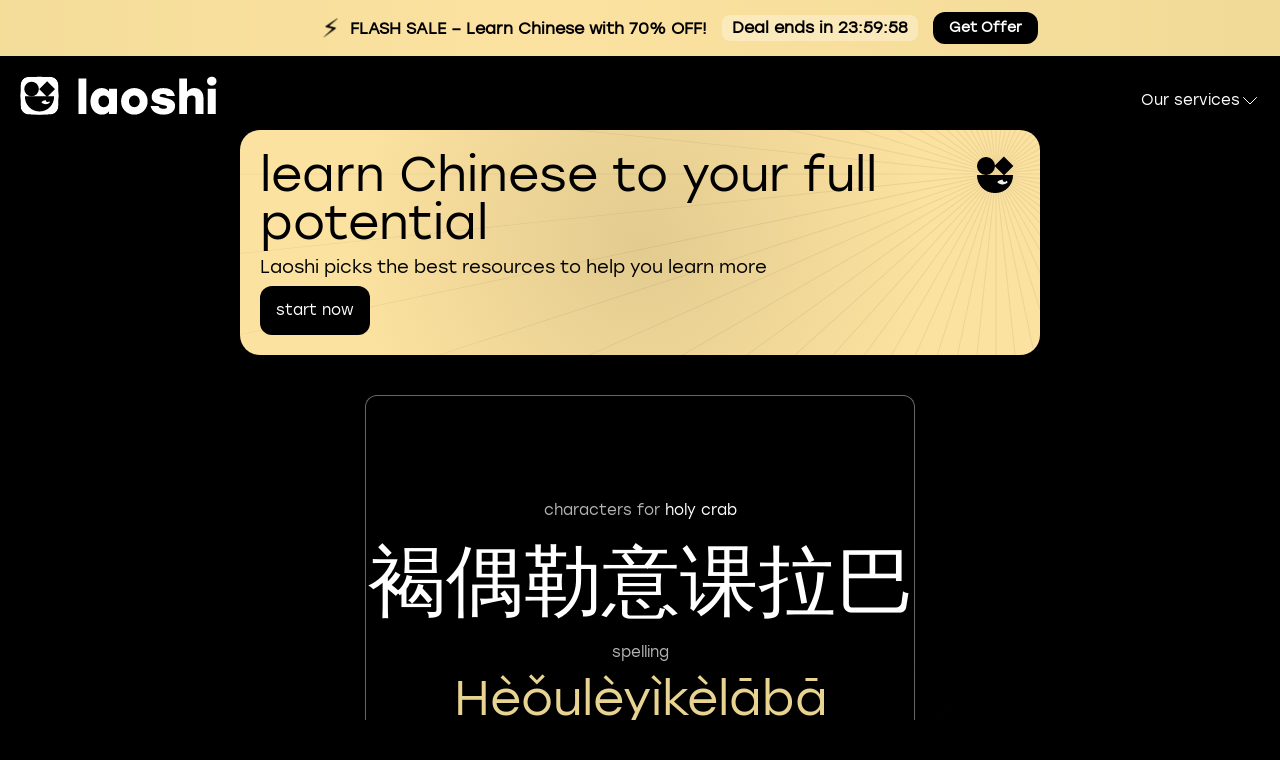

--- FILE ---
content_type: text/html; charset=utf-8
request_url: https://laoshi.io/name/holy%20crab-133490/
body_size: 4906
content:
<!DOCTYPE html>
    <html lang="en">
<head>
    <title>
            Meaning of name Holycrab in Chinese | Laoshi
    </title>
    <!-- Google tag (gtag.js) -->
    <script async src="https://www.googletagmanager.com/gtag/js?id=G-KZKZHGE1QG"></script>
    <script>
        window.dataLayer = window.dataLayer || [];

        function gtag() {
            dataLayer.push(arguments);
        }

        gtag('js', new Date());

        gtag('config', 'G-KZKZHGE1QG');
    </script>
    <!-- Meta Pixel Code -->
    <script>
        !function (f, b, e, v, n, t, s) {
            if (f.fbq) return;
            n = f.fbq = function () {
                n.callMethod ?
                        n.callMethod.apply(n, arguments) : n.queue.push(arguments)
            };
            if (!f._fbq) f._fbq = n;
            n.push = n;
            n.loaded = !0;
            n.version = '2.0';
            n.queue = [];
            t = b.createElement(e);
            t.async = !0;
            t.src = v;
            s = b.getElementsByTagName(e)[0];
            s.parentNode.insertBefore(t, s)
        }(window, document, 'script',
                'https://connect.facebook.net/en_US/fbevents.js');
        fbq('init', '245401764481402');
        fbq('track', 'PageView');
    </script>
    <noscript><img height="1" width="1" style="display:none"
                   src="https://www.facebook.com/tr?id=245401764481402&ev=PageView&noscript=1"
    /></noscript>
    <!-- End Meta Pixel Code -->
    <meta name="viewport" content="width=device-width, initial-scale=1">
        <meta name="description" content="Find out characters and meaning for name Holycrab in Chinese | Laoshi">
    <meta name="keywords" content="Chinese Name Translator, Chinese Name Conversion, Latin to Chinese Name, Cyrillic to Chinese Name, Chinese Name Generator, Convert Name to Chinese, Chinese Character Translator, Chinese Character Conversion. Latin to Chinese Character, Cyrillic to Chinese Character">
    <meta property="fb:app_id" content="532765070947528"/>
    <meta property="og:url" content="https://laoshi.io/name/holy%20crab-133490/"/>
    <meta property="og:type" content="article"/>
        <meta property="og:title" content="Meaning of name Holycrab in Chinese | Laoshi"/>
        <meta property="og:description" content="Find out characters and meaning for name Holycrab in Chinese | Laoshi"/>
    <meta property="og:image" content="http://laoshi-web-static.s3.eu-central-1.amazonaws.com/chinese-name-generator/b33b43681711f22b67e67b8d4cbfb6565d89d41e.jpeg"/>
    <meta property="og:image:secure_url" content="https://laoshi-web-static.s3.eu-central-1.amazonaws.com/chinese-name-generator/b33b43681711f22b67e67b8d4cbfb6565d89d41e.jpeg"/>
    <meta property="og:image:width" content="550px"/>
    <meta property="og:image:height" content="550px"/>
    <link rel="icon" href="/name/favicon.ico">
    <link rel='stylesheet' href='/name/stylesheets/normalize.min.css'/>
    <link rel='stylesheet' href='/name/stylesheets/style.min.css'/>
    <link rel='stylesheet' href='/name/stylesheets/colors.min.css'/>
    <link rel='stylesheet' href='/name/stylesheets/name-result.min.css'/>
    <link rel='stylesheet' href='/name/stylesheets/modal.min.css'/>

    <link rel="stylesheet" href="/name/stylesheets/smartbanner.min.css">
    <!-- End SmartBanner configuration -->
</head>
<body>

<nav class="navigation d-flex justify-space-between">
    <a href="https://applinks.laoshi.io/e/FF88jGvn9Pb" class="ad-banner flash-sale-banner">
        <!-- Mobile version -->
        <div class="ad-banner__mobile-content">
            <div class="ad-banner__text">
            <div class="ad-banner__flash-icon">⚡</div>
                <span class="flash-text">70% OFF!</span> 
            </div>
            <div class="sale-timer" id="sales_timer">
            </div>
            <div class="ad-banner__button">
                Get Offer
            </div>
        </div>
        
        <!-- Desktop version -->
        <div class="ad-banner__desktop-content">
            <div class="ad-banner__flash-icon">⚡</div>
            <div class="ad-banner__text">
                <b>FLASH SALE</b> – Learn Chinese with 70% OFF!
            </div>
            <div class="sale-timer" id="sales_timer_desktop">
            </div>
            <div class="ad-banner__button">
                Get Offer
            </div>
        </div>
    </a>
    <a href="https://laoshi.io">
        <img width="197" height="40" src="/name/assets/logo.svg" alt="laoshi logo"/>
    </a>
    <div onclick="gtagClick('openDropdownMenu')" class="navigation-dropdown">
        Our services <img class="navigation-dropdown__icon" src="/name/assets/caret-down.svg" alt="arrow down"/>
        <ul class="navigation-dropdown__menu navigation-dropdown__menu--closed">
            <li class="navigation-menu__item">
                <a onclick="gtagClick('openGrammar')" href="/grammar/en/" class="accent">Chinese grammar</a>
            </li>
            <li class="navigation-menu__item">
                <a onclick="gtagClick('openCharacters')" href="/characters/en/"  class="accent">Chinese vocabulary</a>
            </li>
            <li class="navigation-menu__item">
                <a onclick="gtagClick('openClassroom')" href="https://classroom.laoshi.io/" class="accent">Classroom</a>
            </li>
            <li class="navigation-menu__item">
                <a onclick="gtagClick('openPinyin')" href="/pinyin/" class="accent">Pinyin generator</a>
            </li>
            <li class="navigation-menu__item">
                <a onclick="gtagClick('openLibrary')" href="/library/en/category/books/" class="accent">Library</a>
            </li>
            <li class="navigation-menu__item">
                <a onclick="gtagClick('openLaoshiAi')" href="https://classroom.laoshi.io/users/chat/" class="accent">Chat with Laoshi AI</a>
            </li>
        </ul>
    </div>
</nav>
<div class="container">
    <div class="d-flex promo-wrapper">
        <div class="banner banner--yellow">
            <img alt="star logo" class="logo__star" src="/name/assets/star-2.svg"/>
                <div class="banner__text">
                    <h2 class="banner__title">learn Chinese to your full potential</h2>
                    <div class="banner__subtitle">Laoshi picks the best resources to help you learn more</div>
                    <div>
                    <a href="//applinks.laoshi.io/e/doq5ZV2n0Lb" class="banner__button">start now</a>
                    </div>
                </div>
                <div class="banner__logo">
                    <img class="banner__logo_image" src="/name/assets/app-icon.svg" alt="Laoshi logo">
                </div>
        </div>
    </div>
    <div id="img_hash" style="display: none">b33b43681711f22b67e67b8d4cbfb6565d89d41e</div>
<div id="modal_share" class="modal">
    <div class="modal__content">
        <span class="close">&times;</span>
        <div class="d-flex flex-column align-center">
            <div class="modal__header">share chinese name
            </div>
            <div class="modal__share-container">
                <a
                        onclick="gtagClick('share_facebook')"
                        target="_blank"
                        class="share-container__link"
                        href="https://www.facebook.com/sharer/sharer.php?u=https%3A%2F%2Flaoshi.io%2Fname%2Fholy%2520crab-133490%2F">
                <img alt="share in facebook" class="share-container__icon" src="/name/assets/fb-logo.svg"/>
                <span class="share-container__subtitle">Facebook</span>
                </a>
                <a
                        onclick="gtagClick('share_twitter')"
                        target="_blank"
                        class="share-container__link"
                        href="https://twitter.com/intent/tweet?text=Check%20out%20your%20name%20in%20Chinese%20https%3A%2F%2Flaoshi.io%2Fname%2Fholy%2520crab-133490%2F">
                <img alt="share on twitter" class="share-container__icon" src="/name/assets/tw-logo.svg"/>
                <span class="share-container__subtitle">Twitter</span>
                </a>
                <a onclick="gtagClick('share_reddit')"

                   class="share-container__link"
                   target="_blank"
                   href="https://www.reddit.com/submit?url=https%3A%2F%2Flaoshi.io%2Fname%2Fholy%2520crab-133490%2F">
                <img alt="share on reddit" class="share-container__icon" src="/name/assets/rd-logo.svg"/>
                <span class="share-container__subtitle">Reddit</span>
                </a>
                <div
                        onclick="gtagClick('share_download')"
                        class="share-container__link instagram">
                    <img alt="download result" class="share-container__icon" src="/name/assets/download-icon.svg"/>
                    <span class="share-container__subtitle">Save image</span>
                </div>
                <a onclick="gtagClick('share_mail')"
                   class="share-container__link"
                   target="_blank"
                   href="mailto:user@gmail.com?subject=Check%20out%20your%20name%20in%20Chinese&body=https%3A%2F%2Flaoshi.io%2Fname%2Fholy%2520crab-133490%2F">
                <img alt="share on mail" class="share-container__icon" src="/name/assets/mail-icon.svg"/>
                <span class="share-container__subtitle">Mail</span>
                </a>
            </div>
            <div class="modal__share-text-field justify-space-between">
                <div class="share-text-field__input">https://laoshi.io/name/holy%20crab-133490/</div>
                <button class="share-text-field__button">copy</button>
            </div>
        </div>
    </div>
</div>
<div class="rounded result-card">
    <div class="result-card__image">
        <div class="result-card__name accent">
            characters for <span class="white">holy crab</span>
        </div>
        <div class="result-card__hieroglyphs hieroglyphs">
            褐偶勒意课拉巴
        </div>
        <div class="result-card__spelling accent">spelling</div>
        <div class="result-card__transcription primary spelling">hèǒulèyìkèlābā</div>
        <div class="result-card__meaning accent">meaning</div>
        <div class="result-card__meaning-result primary spelling">brown idol to bind thought lesson to pull snake</div>
    </div>
</div>
<div class="result-card__image__wrapper" id="result-card__image" style="position: absolute; top:9999px; bottom: 9999px">
    <div class="result-card__image result-card__image--rendered">
        <div class="result-card__name accent">
            characters for <span class="white">holy crab</span>
        </div>
        <div class="result-card__hieroglyphs"
             style="font-size: 78px">
            褐偶勒意课拉巴
        </div>
        <div class="result-card__spelling accent">spelling</div>
        <div class="result-card__transcription primary">hèǒulèyìkèlābā</div>
        <div class="result-card__meaning accent">meaning</div>
        <div class="result-card__meaning-result primary">brown idol to bind thought lesson to pull snake</div>
    </div>
</div>
<div class="button__wrapper d-flex">
        <div class="classroom-promo">
            <img alt="star logo" class="classroom-button__star" src="/name/assets/star-1.svg"/>
            <a onclick="gtagClick('web2web_open')" target="_blank" href="https://applinks.laoshi.io/e/QlCBjy40ZLb"
               class="button bg-primary rounded classroom-button">
            <span>
            Get Laoshi Plus at  <b>70% off</b>
            </span>
            </a>
        </div>
    <div class="d-flex button__row">
        <button
                onclick="gtagClick('share_modal_open')"
                id="modal_button" class="cursor-pointer modal-button button rounded primary"
        >
            share
        </button>
        <a href="/name" class="generate-button button rounded primary home-link">
            generate another name
        </a>
    </div>
</div>

<script src="/name/javascripts/smartbanner.min.js"></script>
<script src="/name/javascripts/html2canvas.min.js"></script>
<script src="/name/javascripts/index.min.js"></script>

    <footer class="footer__wrapper">
        <div class="footer__subtitle">
            This is just for fun. If you want a correct Chinese name translation, ask a Chinese friend.
        </div>
            <div class="footer__explanation">
                The Chinese Name Generator is an online tool that helps you generate a Chinese name based on your preferences. 

Laoshi Chinese Name Converter takes your name, picks out consonant syllables and randomly selects characters for your name. The  Name Generator gets the meaning from the literal translation of the characters. 

Don&#x27;t take the Laoshi Name Generator as a serious service. Our aim is to make you laugh and show you what your name would sound like in Chinese if you tried to just convert it based on the sounds.
            </div>

        <div class="rounded d-flex flex-column flex-md-row">
            <div class="d-flex flex-column flex-md-row">
                <img width="56" height="56" class="footer-promo__logo" src="/name/assets/laoshi-logo.svg"
                     alt="laoshi logo"/>
                <div class="footer-promo__text">download Laoshi on your mobile
and learn Chinese words and characters</div>
            </div>
            <div class="d-flex footer-promo__store-wrapper">
                <a href="https://applinks.laoshi.io/TDehDBynAHb" class="store-logo gplay_btn">
                    <img width="163" height="57" alt="google play button" src="/name/assets/google-play.svg"/>
                </a>
                <a href="https://applinks.laoshi.io/TDehDBynAHb" class="store-logo appstore_btn">
                    <img width="163" height="57" alt="app store button" src="/name/assets/app-store.svg"/>
                </a>
            </div>
        </div>

        <div class="d-flex d-lg-none promo-wrapper">
            <div class="promo bg-primary rounded d-flex">
                <div class="d-flex order-lg-2 flex-column">
                    <div class="promo__text">download Laoshi on your mobile
and learn Chinese words and characters</div>
                    <div class="promo__button-wrapper">
                        <a
                                aria-label="download on the google play"
                                target="_blank"
                                href="https://applinks.laoshi.io/feL0VBynAHb"
                                class="store-logo gplay_btn">
                            <img alt="download on the google play" width="163" height="57"
                                 src="/name/assets/google-play.svg"/>
                        </a>
                        <a
                                aria-label="download on app store"
                                target="_blank"
                                href="https://applinks.laoshi.io/feL0VBynAHb"
                                class="store-logo appstore_btn">
                            <img alt="download on app store" width="163" height="57" src="/name/assets/app-store.svg"/>
                        </a>
                    </div>
                </div>
                <img alt="laoshi promo" height="135" width="175" class="promo__logo"
                     src="/name/assets/phone-promo.webp"/>
            </div>
            <div class="promo__qr rounded">
                <img alt="scan qr" class="qr" src="/name/assets/qr.svg"/>
            </div>
        </div>
        <div class="footer-promo__links d-flex flex-column flex-md-row justify-space-between">
            <a class="footer-promo__link" href="https://laoshi.io/for-students/">Laoshi for students</a>
            <a class="footer-promo__link" href="https://laoshi.io/characters/en/hsk/">HSK vocabulary lists</a>
            <a class="footer-promo__link" href="https://laoshi.io/characters/en/">Chinese Dictionary</a>
            <a class="footer-promo__link" href="https://laoshi.io/for-teachers/">Laoshi for teachers</a>
            <a class="footer-promo__link" href="/pinyin/">Pinyin generator</a>
        </div>
    </footer>

    <div id="desktopSmartbanner" class="smart-banner">
        <div onclick="closeSmartbanner()" class="smart-banner__button--close smart-banner__button--close-black">
            <img alt="close" src="/name/assets/close.svg">
        </div>
        <div class="smart-banner__content">
            <div class="smart-banner__header">
                <img src="/name/assets/laoshi-logo.svg" alt="App Icon" class="smart-banner__icon">
                <div class="smart-banner__name">Laoshi</div>
            </div>
            <div class="smart-banner__description">Start learning Chinese words today with flashcards from hundreds of books</div>
            <div class="smart-banner__info">
                <a href="https://applinks.laoshi.io/e/HSx1CVEv0Lb" class="smart-banner__install-btn smart-banner__install-btn--black">
                    Install
                </a>
                <div class="smart-banner__info-item">
                    <img alt="rating" class="info-item__image" src="/name/assets/review.svg">
                    <div class="info-item__title">4.6</div>
                    <div class="info-item__subtitle">rating</div>
                </div>
                <div class="smart-banner__info-item">
                    <img alt="downloads" class="info-item__image" src="/name/assets/download.svg">
                    <div class="info-item__title">100000+</div>
                    <div class="info-item__subtitle">downloads</div>
                </div>
            </div>
        </div>
    </div>

    <!-- QR Code Popup -->
    <div id="qrCodePopup" class="qr-popup" style="display:none;">
        <div class="qr-popup__content">
            <span class="qr-popup__close" onclick="closeQRCodePopup()">&times;</span>
            <img src="/name/assets/qr.svg" alt="QR Code" class="qr-popup__image">
            <div class="qr-popup__description">Scan QR with mobile phone</div>
        </div>
    </div>

</div>
<script src="/name/javascripts/layout.min.js"></script>

</body>
</html>


--- FILE ---
content_type: text/css; charset=utf-8
request_url: https://laoshi.io/name/stylesheets/modal.min.css
body_size: 314
content:
.modal{display:none;position:fixed;z-index:1;padding-top:55px;left:0;top:0;width:100%;height:100%;overflow:auto;background-color:#000;background-color:rgba(0,0,0,.4)}.modal__content{background-color:#212121;padding:10px 30px 30px;margin:auto;border-radius:24px;max-width:780px}.modal__header{font-size:38px;text-align:center;color:rgba(255,255,255,.7);padding:10px 10px 60px}.share-container__icon{margin-left:15px;margin-right:15px;width:60px;height:60px}.modal__share-container{display:flex;flex-wrap:wrap;justify-content:center;padding-left:18px}.share-container__link{display:flex;flex-direction:column;align-items:center;text-decoration:none;padding-top:10px}.share-container__subtitle{color:#fff;padding-top:16px;text-align:center}.modal__share-text-field{margin:60px 30px 30px;width:100%;display:flex;flex-direction:column;background-color:#000;border-radius:12px;padding:13px 13px 13px 10px}.share-text-field__input{border:none;background-color:#000;color:#fff;opacity:.7;display:flex;align-self:center}.share-text-field__button{padding-left:15px;padding-right:15px;padding-top:5px;padding-bottom:5px;margin-top:15px;width:max-content;margin-left:auto;margin-right:auto;font-size:15px;background-color:#e8d390;border-radius:4px;box-shadow:none;color:#000;border:none}@media (min-width:700px){.share-container__icon{width:120px;height:120px}.share-text-field__button{padding-left:30px;padding-right:30px;font-size:20px;margin-top:0;margin-left:0;margin-right:0}.modal__share-text-field{flex-direction:row}.modal__share-container{padding-left:0}}

--- FILE ---
content_type: application/javascript; charset=UTF-8
request_url: https://laoshi.io/name/javascripts/index.min.js
body_size: 2304
content:
"use strict";function copyTextToClipboard(e){const t=document.querySelector(".share-text-field__button");Clipboard.copy(e);const o=window.location.href.includes("ru")?"ru":"en";t.innerText="ru"===o?"скопировано":"copied",setTimeout((()=>{t.innerText="ru"===o?"копировать":"copy"}),3e3)}window.Clipboard=function(e,t,o){let n,a;function i(){let a,i;o.userAgent.match(/ipad|iphone/i)?(a=t.createRange(),a.selectNodeContents(n),i=e.getSelection(),i.removeAllRanges(),i.addRange(a),n.setSelectionRange(0,999999)):n.select()}return a=function(e){!function(e){n=t.createElement("textArea"),n.value=e,t.body.appendChild(n)}(e),i(),t.execCommand("copy"),t.body.removeChild(n)},{copy:a}}(window,document,navigator);const modal=document.getElementById("modal_share"),btn=document.getElementById("modal_button"),span=document.getElementsByClassName("close")[0],spelling=document.querySelectorAll(".spelling"),hieroglyphs=document.querySelector(".hieroglyphs"),hieroglyphLength=hieroglyphs.textContent.trim().length;hieroglyphs.className+=hieroglyphLength<=4?" result-card__hieroglyphs--large":hieroglyphLength>=5&&hieroglyphLength<=12?" result-card__hieroglyphs--medium":" result-card__hieroglyphs--small",spelling.forEach((e=>{const t=e.textContent.trim().split(/\s+/).length;e.className+=t<=5?" result-card__spelling--large":t<=14?" result-card__spelling--medium":" result-card__spelling--small"})),span.onclick=function(){modal.style.display="none"};const closeModal=function(e){e.target===modal&&(modal.style.display="none")};window.onclick=closeModal,window.ontouchstart&&window.ontouchstart(closeModal);const copyBtn=document.querySelector(".share-text-field__button"),instaButton=document.querySelector(".instagram");function isDesktop(){const e=navigator.userAgent||navigator.vendor||window.opera;return!(/(android|bb\d+|meego).+mobile|avantgo|bada\/|blackberry|blazer|compal|elaine|fennec|hiptop|iemobile|ip(hone|od)|iris|kindle|lge |maemo|midp|mmp|mobile.+firefox|netfront|opera m(ob|in)i|palm( os)?|phone|p(ixi|re)\/|plucker|pocket|psp|series([46])0|symbian|treo|up\.(browser|link)|vodafone|wap|windows ce|xda|xiino|android|ipad|playbook|silk/i.test(e)||/1207|6310|6590|3gso|4thp|50[1-6]i|770s|802s|a wa|abac|ac(er|oo|s-)|ai(ko|rn)|al(av|ca|co)|amoi|an(ex|ny|yw)|aptu|ar(ch|go)|as(te|us)|attw|au(di|-m|r |s )|avan|be(ck|ll|nq)|bi(lb|rd)|bl(ac|az)|br([ev])w|bumb|bw-([nu])|c55\/|capi|ccwa|cdm-|cell|chtm|cldc|cmd-|co(mp|nd)|craw|da(it|ll|ng)|dbte|dc-s|devi|dica|dmob|do([cp])o|ds(12|-d)|el(49|ai)|em(l2|ul)|er(ic|k0)|esl8|ez([4-7]0|os|wa|ze)|fetc|fly([-_])|g1 u|g560|gene|gf-5|g-mo|go(\.w|od)|gr(ad|un)|haie|hcit|hd-([mpt])|hei-|hi(pt|ta)|hp( i|ip)|hs-c|ht(c([- _agpst])|tp)|hu(aw|tc)|i-(20|go|ma)|i230|iac([ \-/])|ibro|idea|ig01|ikom|im1k|inno|ipaq|iris|ja([tv])a|jbro|jemu|jigs|kddi|keji|kgt([ /])|klon|kpt |kwc-|kyo([ck])|le(no|xi)|lg( g|\/([klu])|50|54|-[a-w])|libw|lynx|m1-w|m3ga|m50\/|ma(te|ui|xo)|mc(01|21|ca)|m-cr|me(rc|ri)|mi(o8|oa|ts)|mmef|mo(01|02|bi|de|do|t([- ov])|zz)|mt(50|p1|v )|mwbp|mywa|n10[0-2]|n20[2-3]|n30([02])|n50([025])|n7(0([01])|10)|ne(([cm])-|on|tf|wf|wg|wt)|nok([6i])|nzph|o2im|op(ti|wv)|oran|owg1|p800|pan([adt])|pdxg|pg(13|-([1-8]|c))|phil|pire|pl(ay|uc)|pn-2|po(ck|rt|se)|prox|psio|pt-g|qa-a|qc(07|12|21|32|60|-[2-7]|i-)|qtek|r380|r600|raks|rim9|ro(ve|zo)|s55\/|sa(ge|ma|mm|ms|ny|va)|sc(01|h-|oo|p-)|sdk\/|se(c([-01])|47|mc|nd|ri)|sgh-|shar|sie([-m])|sk-0|sl(45|id)|sm(al|ar|b3|it|t5)|so(ft|ny)|sp(01|h-|v-|v )|sy(01|mb)|t2(18|50)|t6(00|10|18)|ta(gt|lk)|tcl-|tdg-|tel([im])|tim-|t-mo|to(pl|sh)|ts(70|m-|m3|m5)|tx-9|up(\.b|g1|si)|utst|v400|v750|veri|vi(rg|te)|vk(40|5[0-3]|-v)|vm40|voda|vulc|vx(52|53|60|61|70|80|81|83|85|98)|w3c([- ])|webc|whit|wi(g |nc|nw)|wmlb|wonu|x700|yas-|your|zeto|zte-/i.test(e.substr(0,4)))}copyBtn.addEventListener("click",(function(e){copyTextToClipboard(window.location.href)}));const isBot=/bot|crawler|spider|crawling/i.test(navigator.userAgent);isBot||html2canvas(document.querySelector("#result-card__image"),{backgroundColor:"black",width:1050,height:550}).then((async e=>{const t=document.querySelector("#img_hash").textContent,o=e.toDataURL("image/jpeg",.8),n=await(await fetch(o)).blob();instaButton.addEventListener("click",(()=>{const e=document.createElement("a");document.body.appendChild(e),e.style="display: none";const t=window.URL.createObjectURL(n);e.href=t,e.download="chinese-name.jpeg",e.click(),window.URL.revokeObjectURL(t)})),btn.onclick=async function(){if(navigator.share&&!isDesktop())try{const e=[new File([n],"name.jpeg",{type:n.type,lastModified:(new Date).getTime()})];navigator.canShare&&navigator.canShare({files:e})&&await navigator.share({files:e,title:"Laoshi name generator",url:window.location.href,text:"Checkout my name in chinese"})}catch(e){modal.style.display="block",console.error(e)}else modal.style.display="block"},fetch("https://laoshi-web-static.s3.eu-central-1.amazonaws.com/chinese-name-generator/"+t+".jpeg").then((e=>{e.status>=400&&fetch("/name/image/save",{method:"POST",headers:{"Content-Type":"application/json"},body:JSON.stringify({image:o,name:t})}).then((e=>e.json()))})).catch((e=>{fetch("/name/image/save",{method:"POST",headers:{"Content-Type":"application/json"},body:JSON.stringify({image:o,name:t})}).then((e=>e.json()))})).finally((()=>{document.querySelector("#result-card__image").outerHTML=""}))}));

--- FILE ---
content_type: image/svg+xml
request_url: https://laoshi.io/name/assets/caret-down.svg
body_size: 135
content:
<svg width="20" height="20" viewBox="0 0 20 20" fill="none" xmlns="http://www.w3.org/2000/svg">
<g id="CaretDown">
<path id="Vector" d="M16.5 7.5L10 14L3.5 7.5" stroke="white" stroke-linecap="round" stroke-linejoin="round"/>
</g>
</svg>


--- FILE ---
content_type: image/svg+xml
request_url: https://laoshi.io/name/assets/tw-logo.svg
body_size: 1203
content:
<svg width="120" height="120" viewBox="0 0 120 120" fill="none" xmlns="http://www.w3.org/2000/svg">
<path d="M60 120C93.1371 120 120 93.1371 120 60C120 26.8629 93.1371 0 60 0C26.8629 0 0 26.8629 0 60C0 93.1371 26.8629 120 60 120Z" fill="#1B9DF0"/>
<path d="M49.0199 91.6496C75.6299 91.6496 90.1799 69.5996 90.1799 50.4896C90.1799 49.8596 90.1799 49.2296 90.1499 48.6296C92.9699 46.5896 95.4299 44.0396 97.3799 41.1296C94.7999 42.2696 92.0099 43.0496 89.0699 43.4096C92.0699 41.6096 94.3499 38.7896 95.4299 35.3996C92.6399 37.0496 89.5499 38.2496 86.2499 38.9096C83.6099 36.0896 79.8599 34.3496 75.6899 34.3496C67.7099 34.3496 61.2299 40.8296 61.2299 48.8096C61.2299 49.9496 61.3499 51.0596 61.6199 52.1096C49.5899 51.5096 38.9399 45.7496 31.7999 36.9896C30.5699 39.1196 29.8499 41.6096 29.8499 44.2496C29.8499 49.2596 32.3999 53.6996 36.2999 56.2796C33.9299 56.2196 31.7099 55.5596 29.7599 54.4796C29.7599 54.5396 29.7599 54.5996 29.7599 54.6596C29.7599 61.6796 34.7399 67.4996 41.3699 68.8496C40.1699 69.1796 38.8799 69.3596 37.5599 69.3596C36.6299 69.3596 35.7299 69.2696 34.8299 69.0896C36.6599 74.8496 41.9999 79.0196 48.3299 79.1396C43.3799 83.0096 37.1399 85.3196 30.3599 85.3196C29.1899 85.3196 28.0499 85.2596 26.9099 85.1096C33.2399 89.2496 40.8599 91.6496 49.0199 91.6496Z" fill="white"/>
</svg>


--- FILE ---
content_type: image/svg+xml
request_url: https://laoshi.io/name/assets/logo.svg
body_size: 4469
content:
<svg width="197" height="39" viewBox="0 0 197 39" fill="none" xmlns="http://www.w3.org/2000/svg">
<rect x="0.5" y="0.144928" width="38" height="38" rx="19" fill="white"/>
<mask id="mask0_19550_210494" style="mask-type:alpha" maskUnits="userSpaceOnUse" x="0" y="0" width="39" height="39">
<path fill-rule="evenodd" clip-rule="evenodd" d="M25.2516 0.144928C29.0665 0.144928 30.9735 0.144928 33.0271 0.794095C35.2691 1.61014 37.0348 3.37588 37.8508 5.61788C38.5 7.67114 38.5 9.57874 38.5 13.3933V24.8965C38.5 28.7114 38.5 30.6184 37.8508 32.672C37.0348 34.914 35.2691 36.6797 33.0271 37.4954C30.9735 38.1449 29.0665 38.1449 25.2516 38.1449H13.7484C9.9335 38.1449 8.02622 38.1449 5.97295 37.4954C3.73095 36.6797 1.96522 34.914 1.14917 32.672C0.5 30.6184 0.5 28.7114 0.5 24.8965V13.3933C0.5 9.57874 0.5 7.67114 1.14917 5.61788C1.96522 3.37588 3.73095 1.61014 5.97295 0.794095C8.02622 0.144928 9.9335 0.144928 13.7484 0.144928H25.2516Z" fill="white"/>
</mask>
<g mask="url(#mask0_19550_210494)">
<path fill-rule="evenodd" clip-rule="evenodd" d="M25.2516 0.144928C29.0665 0.144928 30.9735 0.144928 33.0271 0.794095C35.2691 1.61014 37.0348 3.37588 37.8508 5.61788C38.5 7.67114 38.5 9.57874 38.5 13.3933V24.8965C38.5 28.7114 38.5 30.6184 37.8508 32.672C37.0348 34.914 35.2691 36.6797 33.0271 37.4954C30.9735 38.1449 29.0665 38.1449 25.2516 38.1449H13.7484C9.9335 38.1449 8.02622 38.1449 5.97295 37.4954C3.73095 36.6797 1.96522 34.914 1.14917 32.672C0.5 30.6184 0.5 28.7114 0.5 24.8965V13.3933C0.5 9.57874 0.5 7.67114 1.14917 5.61788C1.96522 3.37588 3.73095 1.61014 5.97295 0.794095C8.02622 0.144928 9.9335 0.144928 13.7484 0.144928H25.2516Z" fill="white"/>
<path d="M4.93311 19.7784H34.0664V20.4118C34.0664 28.4567 27.5447 34.9784 19.4998 34.9784C11.4548 34.9784 4.93311 28.4567 4.93311 20.4118V19.7784Z" fill="black"/>
<path fill-rule="evenodd" clip-rule="evenodd" d="M21.3022 25.7297C22.3756 24.5304 23.9355 23.7757 25.6716 23.7757C27.4077 23.7757 28.9676 24.5304 30.0409 25.7297C28.9676 26.9291 27.4077 27.6838 25.6716 27.6838C23.9355 27.6838 22.3756 26.9291 21.3022 25.7297Z" fill="white"/>
<ellipse cx="27.5872" cy="24.0169" rx="1.60769" ry="1.60769" fill="black"/>
<rect x="4.2998" y="5.2117" width="14.5667" height="14.5667" rx="7.28333" fill="black"/>
<rect x="34.8945" y="12.6163" width="11.0236" height="11.0236" transform="rotate(135 34.8945 12.6163)" fill="black"/>
</g>
<path d="M58.5 37.5447H66.3366V1.99183H58.5V37.5447Z" fill="white"/>
<path d="M89.087 12.1498V15.0125C87.4736 12.9347 85.0766 11.5495 81.8498 11.5495C75.5344 11.5495 70.4637 16.9517 70.4637 24.8472C70.4637 32.6966 75.4422 38.1449 81.8959 38.1449C85.1227 38.1449 87.4275 36.8059 89.0409 34.8205V37.5447H96.8775L96.9236 12.1498H89.087ZM83.7397 30.665C80.7434 30.665 78.3925 28.4025 78.3925 24.8472C78.3925 21.3381 80.6973 19.0295 83.7397 19.0295C86.7822 19.0295 89.087 21.3381 89.087 24.8472C89.087 28.4025 86.7822 30.665 83.7397 30.665Z" fill="white"/>
<path d="M114.351 11.5495C107.022 11.5495 101.075 17.1826 101.075 24.8472C101.075 32.4657 106.93 38.1449 114.351 38.1449C121.773 38.1449 127.627 32.5119 127.627 24.8472C127.627 17.1826 121.681 11.5495 114.351 11.5495ZM114.351 19.0295C117.394 19.0295 119.699 21.3381 119.699 24.8472C119.699 28.4025 117.394 30.665 114.351 30.665C111.355 30.665 109.004 28.4025 109.004 24.8472C109.004 21.3381 111.309 19.0295 114.351 19.0295Z" fill="white"/>
<path d="M143.45 38.1449C149.95 38.1449 155.067 35.2361 155.067 29.3721C155.067 24.1085 150.964 22.5848 143.404 20.9226C140.362 20.2762 139.624 20.1838 139.624 19.3065C139.624 18.1984 140.777 17.5058 143.081 17.5058C145.571 17.5058 146.585 18.3369 146.908 19.5374H154.836C154.053 14.6893 150.549 11.5957 143.404 11.5957C136.075 11.5957 131.695 14.8278 131.695 20.3223C131.695 24.8011 134.646 26.7403 141.883 28.3102C146.216 29.2336 147 29.4645 147 30.4803C147 31.5423 146.17 32.2348 143.542 32.2348C139.901 32.2348 138.887 30.8958 138.564 29.5107H130.635C131.557 34.8667 136.582 38.1449 143.45 38.1449Z" fill="white"/>
<path d="M174.374 11.5495C171.24 11.5495 168.889 12.75 167.045 15.0125V1.99183H159.208V37.5447H167.045V24.0623C167.045 20.5532 168.612 19.0295 171.655 19.0295C174.789 19.0295 175.619 20.6455 175.619 23.4159V37.5447H183.456V21.6613C183.456 15.4742 179.998 11.5495 174.374 11.5495Z" fill="white"/>
<path d="M191.752 0.144928C189.078 0.144928 187.004 2.038 187.004 4.62366C187.004 7.2555 189.078 9.14858 191.752 9.14858C194.518 9.14858 196.5 7.2555 196.5 4.62366C196.5 2.038 194.518 0.144928 191.752 0.144928ZM187.834 37.5447H195.67V12.1498H187.834V37.5447Z" fill="white"/>
</svg>


--- FILE ---
content_type: image/svg+xml
request_url: https://laoshi.io/name/assets/fb-logo.svg
body_size: 747
content:
<svg width="120" height="120" viewBox="0 0 120 120" fill="none" xmlns="http://www.w3.org/2000/svg">
<path d="M120 60C120 26.8594 93.1406 0 60 0C26.8594 0 0 26.8594 0 60C0 89.9531 21.9375 114.773 50.625 119.273V77.3438H35.3906V60H50.625V46.7812C50.625 31.7461 59.5781 23.4375 73.2891 23.4375C79.8516 23.4375 86.7188 24.6094 86.7188 24.6094V39.375H79.1484C71.6953 39.375 69.375 44.0039 69.375 48.75V60H86.0156L83.3555 77.3438H69.375V119.273C98.0625 114.773 120 89.9531 120 60Z" fill="#1877F2"/>
<path d="M83.3555 77.3438L86.0156 60H69.375V48.75C69.375 44.0039 71.6953 39.375 79.1484 39.375H86.7188V24.6094C86.7188 24.6094 79.8516 23.4375 73.2891 23.4375C59.5781 23.4375 50.625 31.7461 50.625 46.7813V60H35.3906V77.3438H50.625V119.273C53.6836 119.754 56.8125 120 60 120C63.1875 120 66.3164 119.754 69.375 119.273V77.3438H83.3555Z" fill="white"/>
</svg>


--- FILE ---
content_type: application/javascript; charset=UTF-8
request_url: https://laoshi.io/name/javascripts/layout.min.js
body_size: 647
content:
function getMobileOS(){const e=navigator.userAgent;return/android/i.test(e)?"Android":/iPad|iPhone|iPod/.test(e)||"MacIntel"===navigator.platform&&navigator.maxTouchPoints>1?"iOS":"Other"}function getCurrentLanguage(){return document.documentElement.lang}document.addEventListener("DOMContentLoaded",(function(){window.innerWidth>=1024&&setTimeout((()=>{document.getElementById("desktopSmartbanner").classList.add("smart-banner--visible")}),3e3)}));let dropdown=document.querySelector(".navigation-dropdown"),dropdownMenu=document.querySelector(".navigation-dropdown__menu");if(dropdown.addEventListener("click",(e=>{dropdownMenu.classList.contains("navigation-dropdown__menu--closed")?dropdownMenu.classList.remove("navigation-dropdown__menu--closed"):dropdownMenu.classList.add("navigation-dropdown__menu--closed")})),"Android"===getMobileOS()?document.querySelectorAll(".appstore_btn").forEach((e=>e.remove())):"iOS"===getMobileOS()&&document.querySelectorAll(".gplay_btn").forEach((e=>e.remove())),window.location.href.includes("ru")){const e=document.querySelector("#lng-switcher"),t=window.location.href.includes("ru")?"ru":"en",n="ru"===t?"en":"ru";e.href=window.location.href.replace(t,n)}function gtagClick(e){gtag("event",e)}function toggleQRCodePopup(){const e=document.getElementById("qrCodePopup");"flex"===e.style.display?e.style.display="none":e.style.display="flex",gtagClick("showQRCodePopup")}function closeQRCodePopup(){document.getElementById("qrCodePopup").style.display="none"}function closeSmartbanner(){document.getElementById("desktopSmartbanner").style.display="none",document.body.style.overflow="auto",gtagClick("closeSmartbanner")}document.addEventListener("DOMContentLoaded",(()=>{const e=document.getElementById("sales_timer"),t=document.getElementById("sales_timer_desktop");let n=localStorage.getItem("sale_start");function o(){const r=864e5-((new Date).getTime()-parseInt(n));if(r<=0)return n=(new Date).getTime(),localStorage.setItem("sale_start",n),void o();const a=Math.floor(r%864e5/36e5).toString().padStart(2,"0"),d=Math.floor(r%36e5/6e4).toString().padStart(2,"0"),i=Math.floor(r%6e4/1e3).toString().padStart(2,"0"),l="ru"!==getCurrentLanguage()?`Deal ends in ${a}:${d}:${i}`:`Заканчивается через ${a}:${d}:${i}`;e&&(e.innerHTML=l),t&&(t.innerHTML=l)}n||(n=(new Date).getTime(),localStorage.setItem("sale_start",n)),(e||t)&&(o(),setInterval(o,1e3))}));